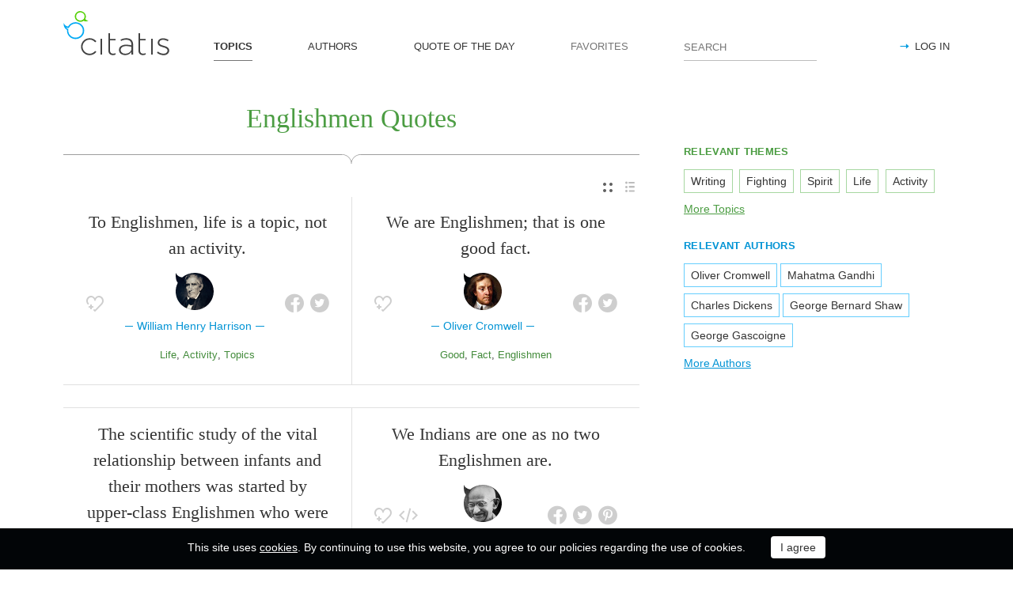

--- FILE ---
content_type: text/html; charset=utf-8
request_url: https://citatis.com/topic/5616/
body_size: 10212
content:
<!doctype html>
<!--[if IE]> <html class="ie" lang="en"> <![endif]-->
<!--[if (gt IE 10)|!(IE)]><!--> <html lang="en" prefix="og: http://ogp.me/ns#"> <!--<![endif]-->
<head>
	<link rel="subresource" href="//cdn.citatis.com/css/main.min.vd417aeb3.css" />
	<link rel="preconnect" href="https://cdnjs.cloudflare.com" />
	<link rel="preconnect" href="//cdn.citatis.com/img/">
	<link rel="preconnect" href="//pagead2.googlesyndication.com">
	<link rel="preconnect" href="//www.google-analytics.com">
	<link rel="preconnect" href="//googleads.g.doubleclick.net">
	<link rel="preconnect" href="//securepubads.g.doubleclick.net">
	<link rel="preconnect" href="//tpc.googlesyndication.com">

	<meta http-equiv="X-UA-Compatible" content="IE=edge,chrome=1" />
	<meta charset="utf-8" />
	<meta name="viewport" content="width=device-width, initial-scale=1.0, minimum-scale=0.5, user-scalable=yes" />
	<meta name="description" content="All quotes by topic Englishmen - the best quotes and sayings selected by our users. Find the perfect quotation, share the best one or create your own!" />
	<meta name="keywords" content="Englishmen quotes, Englishmen sayings, quotes, short Englishmen quotes, best Englishmen quotes, famous Englishmen quotes, citatis" />
	<meta property="og:title" content="Englishmen Quotes and Sayings" />
	<meta property="og:type" content="website" />
	<meta property="og:url" content="https://citatis.com/topic/5616/" />
	<meta property="fb:app_id" content="428075874317092" />
	
	
	<meta property="og:site_name" content="Citatis.com" />
	<meta property="og:description" content="All quotes by topic Englishmen - the best quotes and sayings selected by our users. Find the perfect quotation, share the best one or create your own!" />

	<meta name="twitter:site" content="@citatiscom">
	<meta name="twitter:creator" content="@citatiscom">
	<meta name="twitter:title" content="Englishmen Quotes and Sayings">
	<meta name="twitter:description" content="All quotes by topic Englishmen - the best quotes and sayings selected by our users. Find the perfect quotation, share the best one or create your own!">

	<link rel="apple-touch-icon" sizes="180x180" href="//cdn.citatis.com/img/apple-touch-icon.png" />
	<link rel="icon" type="image/png" sizes="32x32" href="//cdn.citatis.com/img/favicon-32x32.png" />
	<link rel="icon" type="image/png" sizes="16x16" href="//cdn.citatis.com/img/favicon-16x16.png" />
	<link rel="manifest" href="//cdn.citatis.com/img/manifest.json" />
	<link rel="mask-icon" href="//cdn.citatis.com/img/safari-pinned-tab.svg" color="#5bbad5" />
	<meta name="theme-color" content="#ffffff" />

	<link rel="stylesheet" media="screen" href="//cdn.citatis.com/css/main.min.vd417aeb3.css" />
  <!--[if lt IE 9]><script src="https://cdnjs.cloudflare.com/ajax/libs/html5shiv/3.7.3/html5shiv.js"></script><![endif]-->
	<!--[if lt IE 10]><link rel="stylesheet" media="screen" href="//cdn.citatis.com/css/ie.min.v84bec87c.css" /><![endif]-->

	<title>Englishmen Quotes and Sayings | Сitatis</title>
	
	
	<!-- Global site tag (gtag.js) - Google Analytics -->
	<script async src="https://www.googletagmanager.com/gtag/js?id=UA-52815707-9"></script>
	
	<script>
	window.dataLayer = window.dataLayer || [];
	function gtag(){dataLayer.push(arguments);}
	gtag('js', new Date());
	gtag('config', 'UA-52815707-9');
	</script>
	<script async='async' src='https://www.googletagservices.com/tag/js/gpt.js'></script>
	<script>
	  var googletag = googletag || {};
	  googletag.cmd = googletag.cmd || [];

	  googletag.cmd.push(function() {
		 	if (screen.width > 1000) {
	    	googletag.defineSlot('/150025860/citatis-top', [[728, 90]], 'div-gpt-ad-1539479904694-0').addService(googletag.pubads());
				googletag.defineSlot('/150025860/citatis-footer', [[728, 90]], 'div-gpt-ad-1539483707189-0').addService(googletag.pubads());
			} else {
				googletag.defineSlot('/150025860/citatis-top', [[336, 280]], 'div-gpt-ad-1539479904694-0').addService(googletag.pubads());
				googletag.defineSlot('/150025860/citatis-footer', [[336, 280]], 'div-gpt-ad-1539483707189-0').addService(googletag.pubads());
			}
			googletag.defineSlot('/150025860/adsense-citatis-right', [[336, 280]], 'div-gpt-ad-1539482008349-0').addService(googletag.pubads());
			googletag.pubads().enableSingleRequest();
			
			googletag.enableServices();
			
		});
	</script>
	
	<script async src="//pagead2.googlesyndication.com/pagead/js/adsbygoogle.js"></script>
	<script>
	(adsbygoogle = window.adsbygoogle || []).push({
	google_ad_client: "ca-pub-2640316034442145",
	enable_page_level_ads: true
	});
	</script>
</head>

<body itemscope itemtype="http://schema.org/WebPage">
	<header>

	<button class="nav__menu-toggle collapsed" data-toggle="collapse" data-target="#navbar" aria-expanded="false" aria-label="Open site Navigation"></button>
	<button id="search_open" class="nav__search-open" aria-label="Site Search"></button>

	<a href="/" class="i-logo"><img src="//cdn.citatis.com/img/citatis_logo.svg" title="Popular Quotes" alt="Popular Quotes"></a>
	<nav class="panel">

		<ul class="nav collapse" id="navbar" aria-expanded="false">
		
			<li class="nav__item active">
				<a href="/topics/"  role="button">TOPICS</a>
			</li>
		
			<li class="nav__item ">
				<a href="/authors/"  role="button">AUTHORS</a>
			</li>
		
			<li class="nav__item ">
				<a href="/day/"  role="button">QUOTE OF THE DAY</a>
			</li>
		
			<li class="nav__item noactive">
				<a href="#popup_auth" data-toggle="modal" role="button">FAVORITES</a>
			</li>
		

			
				<li class="nav__item--login">
					<a href="#popup_auth" data-toggle="modal" role="button">LOG IN</a>
				</li>
			
		</ul>
		<form class="nav__search" id="nav__search" action="/search/" method="GET">
				<input type="search" id="search" value="" name="q" required="" placeholder="SEARCH" aria-label="Enter search query"/>
				<button id="b_search" type="submit" class="i-search" title="search"></button>
				<i id="close" class="i-close" aria-label="Close Search form"></i>
		</form>

	</nav>

</header>


<div class="wrapper" id="body_wrapper">
<main>
  <h1 class="theme__headline hr__decorate">
Englishmen Quotes

  </h1>
  <div class="switch">
    <ul class="switch-view" role="menu">
	<li id="switch_cards" role="menuitem"  class="active"><i class="i-cards" title="view_as_cards"></i></li>
	<li id="switch_list" role="menuitem"><i class="i-list" title="view_as_list"></i></li>
</ul>

  </div>
  <ul class="quotes--cards">
	<li class="quotes-item" itemscope="" itemtype="http://schema.org/Quotation">

	
	<blockquote itemprop="text">
	
		<a href="/a25968/063589/">To Englishmen, life is a topic, not an activity.</a>
	
	</blockquote>
	
		<cite itemprop="spokenByCharacter" itemscope="" itemtype="http://schema.org/Person">
			<a href="/a25968/">
				
					<figure class="character-image">
						<img itemprop="image" src="//cdn.citatis.com/img/a/10/25968.v2.jpg" alt="William Henry Harrison">
					</figure>
				
				<span class="cite-src" itemprop="name">William Henry Harrison</span>
			</a>
		</cite>
	
	<ul class="quotes-item__options">
  <li>
    <button class="i-favorite popup-toggle" onclick="event.stopImmediatePropagation(); $('#popup_auth').modal('show');" title="Add to Favorites" qid="063589"></button>
  </li>
  
</ul>
<ul class="quotes-item__share" data-id="063589" itemtype="quote">
  <li>
    <button class="i-fb" data-url="https://www.facebook.com/share.php?u=https://citatis.com/a25968/063589/" title="Share to Facebook"></button>
  </li>
  <li>
    <button class="i-tw" data-url="https://twitter.com/share?text=To%20Englishmen%2C%20life%20is%20a%20topic%2C%20not%20an%20activity.&url=https%3A%2F%2Fcitatis.com%2Fa25968%2F063589%2F" title="Share to Twitter"></button>
  </li>
  
</ul>


  <ul class="quotes-item__tags">
    
      <li><a href="/topic/145/">Life</a></li>
    
      <li><a href="/topic/2101/">Activity</a></li>
    
      <li><a href="/topic/20203/">Topics</a></li>
    
  </ul>

<!--/quotes-item-->

	</li>


	<li class="quotes-item" itemscope="" itemtype="http://schema.org/Quotation">

	
	<blockquote itemprop="text">
	
		<a href="/a2028/14a2d/">We are Englishmen; that is one good fact.</a>
	
	</blockquote>
	
		<cite itemprop="spokenByCharacter" itemscope="" itemtype="http://schema.org/Person">
			<a href="/a2028/">
				
					<figure class="character-image">
						<img itemprop="image" src="//cdn.citatis.com/img/a/c/2028.v4.jpg" alt="Oliver Cromwell">
					</figure>
				
				<span class="cite-src" itemprop="name">Oliver Cromwell</span>
			</a>
		</cite>
	
	<ul class="quotes-item__options">
  <li>
    <button class="i-favorite popup-toggle" onclick="event.stopImmediatePropagation(); $('#popup_auth').modal('show');" title="Add to Favorites" qid="14a2d"></button>
  </li>
  
</ul>
<ul class="quotes-item__share" data-id="14a2d" itemtype="quote">
  <li>
    <button class="i-fb" data-url="https://www.facebook.com/share.php?u=https://citatis.com/a2028/14a2d/" title="Share to Facebook"></button>
  </li>
  <li>
    <button class="i-tw" data-url="https://twitter.com/share?text=We%20are%20Englishmen%3B%20that%20is%20one%20good%20fact.&url=https%3A%2F%2Fcitatis.com%2Fa2028%2F14a2d%2F" title="Share to Twitter"></button>
  </li>
  
</ul>


  <ul class="quotes-item__tags">
    
      <li><a href="/topic/57/">Good</a></li>
    
      <li><a href="/topic/1231/">Fact</a></li>
    
      <li><a href="/topic/5616/">Englishmen</a></li>
    
  </ul>

<!--/quotes-item-->

	</li>

</ul><div class="banner--main">
		<!-- /150025860/citatis-top -->
		<div id='div-gpt-ad-1539479904694-1'>
		<script>
		googletag.cmd.push(function() {
			var slot;
			var slotName = 'div-gpt-ad-1539479904694-1';
			if (screen.width > 1000) {
				slot = googletag.defineSlot('/150025860/citatis-top', [[728, 90]], slotName).addService(googletag.pubads());
			} else {
				document.getElementById(slotName).classList.add("banner--mobile");
				slot = googletag.defineSlot('/150025860/citatis-top', [[336, 280]], slotName).addService(googletag.pubads());
			}
			googletag.display(slotName);
			googletag.pubads().refresh([slot]);
		});
		</script>
		</div>
</div>
	<ul class="quotes--cards">

	<li class="quotes-item" itemscope="" itemtype="http://schema.org/Quotation">

	
	<blockquote itemprop="text">
	
		<a href="/a31807/0774ee/">The scientific study of the vital relationship between infants and their mothers was started by upper-class Englishmen who were torn from their families as young boys to be sent off to boarding schools, where they were raised in regimented same-sex settings.</a>
	
	</blockquote>
	
		<cite itemprop="spokenByCharacter" itemscope="" itemtype="http://schema.org/Person">
			<a href="/a31807/">
				
					<figure class="character-image">
						<img itemprop="image" src="//cdn.citatis.com/img/a/1f/31807.v6.jpg" alt="Bessel van der Kolk">
					</figure>
				
				<span class="cite-src" itemprop="name">Bessel van der Kolk</span>
			</a>
		</cite>
	
	<ul class="quotes-item__options">
  <li>
    <button class="i-favorite popup-toggle" onclick="event.stopImmediatePropagation(); $('#popup_auth').modal('show');" title="Add to Favorites" qid="0774ee"></button>
  </li>
  
</ul>
<ul class="quotes-item__share" data-id="0774ee" itemtype="quote">
  <li>
    <button class="i-fb" data-url="https://www.facebook.com/share.php?u=https://citatis.com/a31807/0774ee/" title="Share to Facebook"></button>
  </li>
  <li>
    <button class="i-tw" data-url="https://twitter.com/share?text=The%20scientific%20study%20of%20the%20vital%20relationship%20between%20infants%20and%20their%20mothers%20was%20started%20by%20upper-class%20Englishmen%20who%20were%20torn%20from%20their%20families%20as%20young%20boys%20to%20be%20sent%20off%20to%20boarding%20schools%2C%20where%20they%20were%20raised%20in%20regimented%20same-sex%20settings.&url=https%3A%2F%2Fcitatis.com%2Fa31807%2F0774ee%2F" title="Share to Twitter"></button>
  </li>
  
</ul>


  <ul class="quotes-item__tags">
    
      <li><a href="/topic/447/">Relationship</a></li>
    
      <li><a href="/topic/4174/">Families</a></li>
    
      <li><a href="/topic/7659/">Schools</a></li>
    
  </ul>

<!--/quotes-item-->

	</li>


	<li class="quotes-item" itemscope="" itemtype="http://schema.org/Quotation">

	
	<blockquote itemprop="text">
	
		<a href="/a23825/321649/">I do no think human beings ever came through such a month as we have…We are weak, writing is difficult, but for my own sake I do not regret this journey, which has shown that Englishmen can endure hardships, help one another, and meet death with as great a fortitude as ever in the past.</a>
	
	</blockquote>
	
		<cite itemprop="spokenByCharacter" itemscope="" itemtype="http://schema.org/Person">
			<a href="/a23825/">
				
					<figure class="character-image">
						<img itemprop="image" src="//cdn.citatis.com/img/a/11/23825.v3.jpg" alt="Robert Falcon Scott">
					</figure>
				
				<span class="cite-src" itemprop="name">Robert Falcon Scott</span>
			</a>
		</cite>
	
	<ul class="quotes-item__options">
  <li>
    <button class="i-favorite popup-toggle" onclick="event.stopImmediatePropagation(); $('#popup_auth').modal('show');" title="Add to Favorites" qid="321649"></button>
  </li>
  
</ul>
<ul class="quotes-item__share" data-id="321649" itemtype="quote">
  <li>
    <button class="i-fb" data-url="https://www.facebook.com/share.php?u=https://citatis.com/a23825/321649/" title="Share to Facebook"></button>
  </li>
  <li>
    <button class="i-tw" data-url="https://twitter.com/share?text=I%20do%20no%20think%20human%20beings%20ever%20came%20through%20such%20a%20month%20as%20we%20have%E2%80%A6We%20are%20weak%2C%20writing%20is%20difficult%2C%20but%20for%20my%20own%20sake%20I%20do%20not%20regret%20this%20journey%2C%20which%20has%20shown%20that%20Englishmen%20can%20endure%20hardships%2C%20help%20one%20another%2C%20and%20meet%20death%20with%20as%20great%20a%20fortitude%20as%20ever%20in%20the%20past.&url=https%3A%2F%2Fcitatis.com%2Fa23825%2F321649%2F" title="Share to Twitter"></button>
  </li>
  
</ul>


  <ul class="quotes-item__tags">
    
      <li><a href="/topic/178/">Great</a></li>
    
      <li><a href="/topic/270/">Writing</a></li>
    
      <li><a href="/topic/483/">Help</a></li>
    
  </ul>

<!--/quotes-item-->

	</li>


	<li class="quotes-item" itemscope="" itemtype="http://schema.org/Quotation">

	
	<blockquote itemprop="text">
	
		<a href="/a2762/264c64/">We Indians are one as no two Englishmen are.</a>
	
	</blockquote>
	
		<cite itemprop="spokenByCharacter" itemscope="" itemtype="http://schema.org/Person">
			<a href="/a2762/">
				
					<figure class="character-image">
						<img itemprop="image" src="//cdn.citatis.com/img/a/a/2762.v6.jpg" alt="Mahatma Gandhi">
					</figure>
				
				<span class="cite-src" itemprop="name">Mahatma Gandhi</span>
			</a>
		</cite>
	
	<ul class="quotes-item__options">
  <li>
    <button class="i-favorite popup-toggle" onclick="event.stopImmediatePropagation(); $('#popup_auth').modal('show');" title="Add to Favorites" qid="264c64"></button>
  </li>
  
  <li>
    <button class="i-code share_quote_code" data-toggle="modal" data-target="#popup_embed" qurl="/a2762/264c64/" qimage="//cdn.citatis.com/img/q/3034/2147896420.v1.jpg" title="Get code for embedding">
    </button>
  </li>
  
</ul>
<ul class="quotes-item__share" data-id="264c64" itemtype="quote">
  <li>
    <button class="i-fb" data-url="https://www.facebook.com/share.php?u=https://citatis.com/a2762/264c64/" title="Share to Facebook"></button>
  </li>
  <li>
    <button class="i-tw" data-url="https://twitter.com/share?text=We%20Indians%20are%20one%20as%20no%20two%20Englishmen%20are.&url=https%3A%2F%2Fcitatis.com%2Fa2762%2F264c64%2F" title="Share to Twitter"></button>
  </li>
  
    <li>
      <button class="i-pntrst" data-url="https://pinterest.com/pin/create/link/?media=//cdn.citatis.com/img/q/3034/2147896420.v1.jpg&description=We%20Indians%20are%20one%20as%20no%20two%20Englishmen%20are." title="Share to Pinterest"></button>
    </li>
  
</ul>


  <ul class="quotes-item__tags">
    
      <li><a href="/topic/4275/">Indians</a></li>
    
      <li><a href="/topic/5616/">Englishmen</a></li>
    
  </ul>

<!--/quotes-item-->

	</li>


	<li class="quotes-item" itemscope="" itemtype="http://schema.org/Quotation">

	
	<blockquote itemprop="text">
	
		<a href="/a26936/364352/">You are Englishmen; mind your privileges, give not away your right.</a>
	
	</blockquote>
	
		<cite itemprop="spokenByCharacter" itemscope="" itemtype="http://schema.org/Person">
			<a href="/a26936/">
				
					<figure class="character-image">
						<img itemprop="image" src="//cdn.citatis.com/img/a/18/26936.v2.jpg" alt="William Penn">
					</figure>
				
				<span class="cite-src" itemprop="name">William Penn</span>
			</a>
		</cite>
	
	<ul class="quotes-item__options">
  <li>
    <button class="i-favorite popup-toggle" onclick="event.stopImmediatePropagation(); $('#popup_auth').modal('show');" title="Add to Favorites" qid="364352"></button>
  </li>
  
</ul>
<ul class="quotes-item__share" data-id="364352" itemtype="quote">
  <li>
    <button class="i-fb" data-url="https://www.facebook.com/share.php?u=https://citatis.com/a26936/364352/" title="Share to Facebook"></button>
  </li>
  <li>
    <button class="i-tw" data-url="https://twitter.com/share?text=You%20are%20Englishmen%3B%20mind%20your%20privileges%2C%20give%20not%20away%20your%20right.&url=https%3A%2F%2Fcitatis.com%2Fa26936%2F364352%2F" title="Share to Twitter"></button>
  </li>
  
</ul>


  <ul class="quotes-item__tags">
    
      <li><a href="/topic/128/">Mind</a></li>
    
      <li><a href="/topic/765/">Giving</a></li>
    
      <li><a href="/topic/1394/">Privilege</a></li>
    
  </ul>

<!--/quotes-item-->

	</li>


	<li class="quotes-item" itemscope="" itemtype="http://schema.org/Quotation">

	
	<blockquote itemprop="text">
	
		<a href="/a2762/165122/">It is derogatory to the dignity of mankind, it is derogatory to the dignity of India, to entertain for one single moment hatred towards Englishmen.</a>
	
	</blockquote>
	
		<cite itemprop="spokenByCharacter" itemscope="" itemtype="http://schema.org/Person">
			<a href="/a2762/">
				
					<figure class="character-image">
						<img itemprop="image" src="//cdn.citatis.com/img/a/a/2762.v6.jpg" alt="Mahatma Gandhi">
					</figure>
				
				<span class="cite-src" itemprop="name">Mahatma Gandhi</span>
			</a>
		</cite>
	
	<ul class="quotes-item__options">
  <li>
    <button class="i-favorite popup-toggle" onclick="event.stopImmediatePropagation(); $('#popup_auth').modal('show');" title="Add to Favorites" qid="165122"></button>
  </li>
  
  <li>
    <button class="i-code share_quote_code" data-toggle="modal" data-target="#popup_embed" qurl="/a2762/165122/" qimage="//cdn.citatis.com/img/q/3032/1074155810.v1.jpg" title="Get code for embedding">
    </button>
  </li>
  
</ul>
<ul class="quotes-item__share" data-id="165122" itemtype="quote">
  <li>
    <button class="i-fb" data-url="https://www.facebook.com/share.php?u=https://citatis.com/a2762/165122/" title="Share to Facebook"></button>
  </li>
  <li>
    <button class="i-tw" data-url="https://twitter.com/share?text=It%20is%20derogatory%20to%20the%20dignity%20of%20mankind%2C%20it%20is%20derogatory%20to%20the%20dignity%20of%20India%2C%20to%20entertain%20for%20one%20single%20moment%20hatred%20towards%20Englishmen.&url=https%3A%2F%2Fcitatis.com%2Fa2762%2F165122%2F" title="Share to Twitter"></button>
  </li>
  
    <li>
      <button class="i-pntrst" data-url="https://pinterest.com/pin/create/link/?media=//cdn.citatis.com/img/q/3032/1074155810.v1.jpg&description=It%20is%20derogatory%20to%20the%20dignity%20of%20mankind%2C%20it%20is%20derogatory%20to%20the%20dignity%20of%20India%2C%20to%20entertain%20for%20one%20single%20moment%20hatred%20towards%20Englishmen." title="Share to Pinterest"></button>
    </li>
  
</ul>


  <ul class="quotes-item__tags">
    
      <li><a href="/topic/1210/">India</a></li>
    
      <li><a href="/topic/5616/">Englishmen</a></li>
    
      <li><a href="/topic/18231/">Derogatory</a></li>
    
  </ul>

<!--/quotes-item-->

	</li>


	<li class="quotes-item" itemscope="" itemtype="http://schema.org/Quotation">

	
	<blockquote itemprop="text">
	
		<a href="/a23825/2216bd/">We are showing that Englishmen can still die with a bold spirit, fighting it out to the end.</a>
	
	</blockquote>
	
		<cite itemprop="spokenByCharacter" itemscope="" itemtype="http://schema.org/Person">
			<a href="/a23825/">
				
					<figure class="character-image">
						<img itemprop="image" src="//cdn.citatis.com/img/a/11/23825.v3.jpg" alt="Robert Falcon Scott">
					</figure>
				
				<span class="cite-src" itemprop="name">Robert Falcon Scott</span>
			</a>
		</cite>
	
	<ul class="quotes-item__options">
  <li>
    <button class="i-favorite popup-toggle" onclick="event.stopImmediatePropagation(); $('#popup_auth').modal('show');" title="Add to Favorites" qid="2216bd"></button>
  </li>
  
</ul>
<ul class="quotes-item__share" data-id="2216bd" itemtype="quote">
  <li>
    <button class="i-fb" data-url="https://www.facebook.com/share.php?u=https://citatis.com/a23825/2216bd/" title="Share to Facebook"></button>
  </li>
  <li>
    <button class="i-tw" data-url="https://twitter.com/share?text=We%20are%20showing%20that%20Englishmen%20can%20still%20die%20with%20a%20bold%20spirit%2C%20fighting%20it%20out%20to%20the%20end.&url=https%3A%2F%2Fcitatis.com%2Fa23825%2F2216bd%2F" title="Share to Twitter"></button>
  </li>
  
</ul>


  <ul class="quotes-item__tags">
    
      <li><a href="/topic/48/">Die</a></li>
    
      <li><a href="/topic/331/">Fighting</a></li>
    
      <li><a href="/topic/1015/">Spirit</a></li>
    
  </ul>

<!--/quotes-item-->

	</li>


	</ul>
<div class="banner--main">
		<!-- /150025860/citatis-top -->
		<div id='div-gpt-ad-1539479904694-2'>
		<script>
		googletag.cmd.push(function() {
			var slot;
			var slotName = 'div-gpt-ad-1539479904694-2';
			if (screen.width > 1000) {
				slot = googletag.defineSlot('/150025860/citatis-top', [[728, 90]], slotName).addService(googletag.pubads());
			} else {
				document.getElementById(slotName).classList.add("banner--mobile");
				slot = googletag.defineSlot('/150025860/citatis-top', [[336, 280]], slotName).addService(googletag.pubads());
			}
			googletag.display(slotName);
			googletag.pubads().refresh([slot]);
		});
		</script>
		</div>
</div>
		<ul class="quotes--cards">

	<li class="quotes-item" itemscope="" itemtype="http://schema.org/Quotation">

	
	<blockquote itemprop="text">
	
		<a href="/a20713/36d0d1/">The fact that an Englishman has an Argentinian as an idol is very rare. I keep watching my title-winning goal against QPR and every time I get more emotional. My plan is to stay here because I&#39;m convinced Manchester City will be at the same level as Real Madrid and Barcelona.</a>
	
	</blockquote>
	
		<cite itemprop="spokenByCharacter" itemscope="" itemtype="http://schema.org/Person">
			<a href="/a20713/">
				
					<figure class="character-image">
						<img itemprop="image" src="//cdn.citatis.com/img/a/9/20713.v11.jpg" alt="Sergio Aguero">
					</figure>
				
				<span class="cite-src" itemprop="name">Sergio Aguero</span>
			</a>
		</cite>
	
	<ul class="quotes-item__options">
  <li>
    <button class="i-favorite popup-toggle" onclick="event.stopImmediatePropagation(); $('#popup_auth').modal('show');" title="Add to Favorites" qid="36d0d1"></button>
  </li>
  
</ul>
<ul class="quotes-item__share" data-id="36d0d1" itemtype="quote">
  <li>
    <button class="i-fb" data-url="https://www.facebook.com/share.php?u=https://citatis.com/a20713/36d0d1/" title="Share to Facebook"></button>
  </li>
  <li>
    <button class="i-tw" data-url="https://twitter.com/share?text=The%20fact%20that%20an%20Englishman%20has%20an%20Argentinian%20as%20an%20idol%20is%20very%20rare.%20I%20keep%20watching%20my%20title-winning%20goal%20against%20QPR%20and%20every%20time%20I%20get%20more%20emotional.%20My%20plan%20is%20to%20stay%20here%20because%20I%27m%20convinced%20Manchester%20City%20will%20be%20at%20the%20same%20level%20as%20Real%20Madrid%20and%20Barcelona.&url=https%3A%2F%2Fcitatis.com%2Fa20713%2F36d0d1%2F" title="Share to Twitter"></button>
  </li>
  
</ul>


  <ul class="quotes-item__tags">
    
      <li><a href="/topic/1199/">Winning</a></li>
    
      <li><a href="/topic/965/">Emotional</a></li>
    
      <li><a href="/topic/388/">Goal</a></li>
    
  </ul>

<!--/quotes-item-->

	</li>


	<li class="quotes-item" itemscope="" itemtype="http://schema.org/Quotation">

	
	<blockquote itemprop="text">
	
		<a href="/a25406/1664ec/">The third absolute right, inherent in every Englishman, is that of . . . the sacred and inviolable rights of private property.</a>
	
	</blockquote>
	
		<cite itemprop="spokenByCharacter" itemscope="" itemtype="http://schema.org/Person">
			<a href="/a25406/">
				
					<figure class="character-image">
						<img itemprop="image" src="//cdn.citatis.com/img/a/1e/25406.v2.jpg" alt="William Blackstone">
					</figure>
				
				<span class="cite-src" itemprop="name">William Blackstone</span>
			</a>
		</cite>
	
	<ul class="quotes-item__options">
  <li>
    <button class="i-favorite popup-toggle" onclick="event.stopImmediatePropagation(); $('#popup_auth').modal('show');" title="Add to Favorites" qid="1664ec"></button>
  </li>
  
</ul>
<ul class="quotes-item__share" data-id="1664ec" itemtype="quote">
  <li>
    <button class="i-fb" data-url="https://www.facebook.com/share.php?u=https://citatis.com/a25406/1664ec/" title="Share to Facebook"></button>
  </li>
  <li>
    <button class="i-tw" data-url="https://twitter.com/share?text=The%20third%20absolute%20right%2C%20inherent%20in%20every%20Englishman%2C%20is%20that%20of%20.%20.%20.%20the%20sacred%20and%20inviolable%20rights%20of%20private%20property.&url=https%3A%2F%2Fcitatis.com%2Fa25406%2F1664ec%2F" title="Share to Twitter"></button>
  </li>
  
</ul>


  <ul class="quotes-item__tags">
    
      <li><a href="/topic/809/">Rights</a></li>
    
      <li><a href="/topic/1758/">Property</a></li>
    
      <li><a href="/topic/19795/">Inherent</a></li>
    
  </ul>

<!--/quotes-item-->

	</li>


	<li class="quotes-item" itemscope="" itemtype="http://schema.org/Quotation">

	
	<blockquote itemprop="text">
	
		<a href="/a35431/07cdef/">Our fathers were Englishmen which came over this great ocean, and were ready to perish in this wilderness.</a>
	
	</blockquote>
	
		<cite itemprop="spokenByCharacter" itemscope="" itemtype="http://schema.org/Person">
			<a href="/a35431/">
				
					<figure class="character-image">
						<img itemprop="image" src="//cdn.citatis.com/img/a/7/35431.v4.jpg" alt="William Bradford">
					</figure>
				
				<span class="cite-src" itemprop="name">William Bradford</span>
			</a>
		</cite>
	
	<ul class="quotes-item__options">
  <li>
    <button class="i-favorite popup-toggle" onclick="event.stopImmediatePropagation(); $('#popup_auth').modal('show');" title="Add to Favorites" qid="07cdef"></button>
  </li>
  
</ul>
<ul class="quotes-item__share" data-id="07cdef" itemtype="quote">
  <li>
    <button class="i-fb" data-url="https://www.facebook.com/share.php?u=https://citatis.com/a35431/07cdef/" title="Share to Facebook"></button>
  </li>
  <li>
    <button class="i-tw" data-url="https://twitter.com/share?text=Our%20fathers%20were%20Englishmen%20which%20came%20over%20this%20great%20ocean%2C%20and%20were%20ready%20to%20perish%20in%20this%20wilderness.&url=https%3A%2F%2Fcitatis.com%2Fa35431%2F07cdef%2F" title="Share to Twitter"></button>
  </li>
  
</ul>


  <ul class="quotes-item__tags">
    
      <li><a href="/topic/19/">Father</a></li>
    
      <li><a href="/topic/2063/">Ocean</a></li>
    
      <li><a href="/topic/1526/">Ready</a></li>
    
  </ul>

<!--/quotes-item-->

	</li>


	<li class="quotes-item" itemscope="" itemtype="http://schema.org/Quotation">

	
	<blockquote itemprop="text">
	
		<a href="/a2762/364de9/">For my own part, I do not want the freedom of India if it means extinction of English or the disappearance of Englishmen.</a>
	
	</blockquote>
	
		<cite itemprop="spokenByCharacter" itemscope="" itemtype="http://schema.org/Person">
			<a href="/a2762/">
				
					<figure class="character-image">
						<img itemprop="image" src="//cdn.citatis.com/img/a/a/2762.v6.jpg" alt="Mahatma Gandhi">
					</figure>
				
				<span class="cite-src" itemprop="name">Mahatma Gandhi</span>
			</a>
		</cite>
	
	<ul class="quotes-item__options">
  <li>
    <button class="i-favorite popup-toggle" onclick="event.stopImmediatePropagation(); $('#popup_auth').modal('show');" title="Add to Favorites" qid="364de9"></button>
  </li>
  
  <li>
    <button class="i-code share_quote_code" data-toggle="modal" data-target="#popup_embed" qurl="/a2762/364de9/" qimage="//cdn.citatis.com/img/q/3039/3221638633.v1.jpg" title="Get code for embedding">
    </button>
  </li>
  
</ul>
<ul class="quotes-item__share" data-id="364de9" itemtype="quote">
  <li>
    <button class="i-fb" data-url="https://www.facebook.com/share.php?u=https://citatis.com/a2762/364de9/" title="Share to Facebook"></button>
  </li>
  <li>
    <button class="i-tw" data-url="https://twitter.com/share?text=For%20my%20own%20part%2C%20I%20do%20not%20want%20the%20freedom%20of%20India%20if%20it%20means%20extinction%20of%20English%20or%20the%20disappearance%20of%20Englishmen.&url=https%3A%2F%2Fcitatis.com%2Fa2762%2F364de9%2F" title="Share to Twitter"></button>
  </li>
  
    <li>
      <button class="i-pntrst" data-url="https://pinterest.com/pin/create/link/?media=//cdn.citatis.com/img/q/3039/3221638633.v1.jpg&description=For%20my%20own%20part%2C%20I%20do%20not%20want%20the%20freedom%20of%20India%20if%20it%20means%20extinction%20of%20English%20or%20the%20disappearance%20of%20Englishmen." title="Share to Pinterest"></button>
    </li>
  
</ul>


  <ul class="quotes-item__tags">
    
      <li><a href="/topic/779/">Freedom</a></li>
    
      <li><a href="/topic/5616/">Englishmen</a></li>
    
      <li><a href="/topic/27968/">Disappearance</a></li>
    
  </ul>

<!--/quotes-item-->

	</li>


	<li class="quotes-item" itemscope="" itemtype="http://schema.org/Quotation">

	
	<blockquote itemprop="text">
	
		<a href="/a33018/27bee1/">If I were an American, as I am an Englishman, while a foreign troop was landed in my country, I never would lay down my arms never never never!</a>
	
	</blockquote>
	
		<cite itemprop="spokenByCharacter" itemscope="" itemtype="http://schema.org/Person">
			<a href="/a33018/">
				
					<figure class="character-image">
						<img itemprop="image" src="//cdn.citatis.com/img/a/1a/33018.v4.jpg" alt="William Pitt">
					</figure>
				
				<span class="cite-src" itemprop="name">William Pitt</span>
			</a>
		</cite>
	
	<ul class="quotes-item__options">
  <li>
    <button class="i-favorite popup-toggle" onclick="event.stopImmediatePropagation(); $('#popup_auth').modal('show');" title="Add to Favorites" qid="27bee1"></button>
  </li>
  
</ul>
<ul class="quotes-item__share" data-id="27bee1" itemtype="quote">
  <li>
    <button class="i-fb" data-url="https://www.facebook.com/share.php?u=https://citatis.com/a33018/27bee1/" title="Share to Facebook"></button>
  </li>
  <li>
    <button class="i-tw" data-url="https://twitter.com/share?text=If%20I%20were%20an%20American%2C%20as%20I%20am%20an%20Englishman%2C%20while%20a%20foreign%20troop%20was%20landed%20in%20my%20country%2C%20I%20never%20would%20lay%20down%20my%20arms%20never%20never%20never%21&url=https%3A%2F%2Fcitatis.com%2Fa33018%2F27bee1%2F" title="Share to Twitter"></button>
  </li>
  
</ul>


  <ul class="quotes-item__tags">
    
      <li><a href="/topic/470/">Country</a></li>
    
      <li><a href="/topic/154/">Military</a></li>
    
      <li><a href="/topic/812/">Revolution</a></li>
    
  </ul>

<!--/quotes-item-->

	</li>


	<li class="quotes-item" itemscope="" itemtype="http://schema.org/Quotation">

	
	<blockquote itemprop="text">
	
		<a href="/a18035/269508/">The Englishmen is at his best on the links and at his worst in the Cabinet.</a>
	
	</blockquote>
	
		<cite itemprop="spokenByCharacter" itemscope="" itemtype="http://schema.org/Person">
			<a href="/a18035/">
				
					<figure class="character-image">
						<img itemprop="image" src="//cdn.citatis.com/img/a/13/18035.v6.jpg" alt="George Bernard Shaw">
					</figure>
				
				<span class="cite-src" itemprop="name">George Bernard Shaw</span>
			</a>
		</cite>
	
	<ul class="quotes-item__options">
  <li>
    <button class="i-favorite popup-toggle" onclick="event.stopImmediatePropagation(); $('#popup_auth').modal('show');" title="Add to Favorites" qid="269508"></button>
  </li>
  
  <li>
    <button class="i-code share_quote_code" data-toggle="modal" data-target="#popup_embed" qurl="/a18035/269508/" qimage="//cdn.citatis.com/img/q/3038/2147915016.v1.jpg" title="Get code for embedding">
    </button>
  </li>
  
</ul>
<ul class="quotes-item__share" data-id="269508" itemtype="quote">
  <li>
    <button class="i-fb" data-url="https://www.facebook.com/share.php?u=https://citatis.com/a18035/269508/" title="Share to Facebook"></button>
  </li>
  <li>
    <button class="i-tw" data-url="https://twitter.com/share?text=The%20Englishmen%20is%20at%20his%20best%20on%20the%20links%20and%20at%20his%20worst%20in%20the%20Cabinet.&url=https%3A%2F%2Fcitatis.com%2Fa18035%2F269508%2F" title="Share to Twitter"></button>
  </li>
  
    <li>
      <button class="i-pntrst" data-url="https://pinterest.com/pin/create/link/?media=//cdn.citatis.com/img/q/3038/2147915016.v1.jpg&description=The%20Englishmen%20is%20at%20his%20best%20on%20the%20links%20and%20at%20his%20worst%20in%20the%20Cabinet." title="Share to Pinterest"></button>
    </li>
  
</ul>


  <ul class="quotes-item__tags">
    
      <li><a href="/topic/12989/">Links</a></li>
    
      <li><a href="/topic/5616/">Englishmen</a></li>
    
      <li><a href="/topic/18263/">Cabinet</a></li>
    
  </ul>

<!--/quotes-item-->

	</li>


	</ul>
<div class="banner--main">
		<!-- /150025860/citatis-top -->
		<div id='div-gpt-ad-1539479904694-3'>
		<script>
		googletag.cmd.push(function() {
			var slot;
			var slotName = 'div-gpt-ad-1539479904694-3';
			if (screen.width > 1000) {
				slot = googletag.defineSlot('/150025860/citatis-top', [[728, 90]], slotName).addService(googletag.pubads());
			} else {
				document.getElementById(slotName).classList.add("banner--mobile");
				slot = googletag.defineSlot('/150025860/citatis-top', [[336, 280]], slotName).addService(googletag.pubads());
			}
			googletag.display(slotName);
			googletag.pubads().refresh([slot]);
		});
		</script>
		</div>
</div>
		<ul class="quotes--cards">

	<li class="quotes-item" itemscope="" itemtype="http://schema.org/Quotation">

	
	<blockquote itemprop="text">
	
		<a href="/a2762/064b19/">When a tiger changes his nature, Englishmen will change theirs.</a>
	
	</blockquote>
	
		<cite itemprop="spokenByCharacter" itemscope="" itemtype="http://schema.org/Person">
			<a href="/a2762/">
				
					<figure class="character-image">
						<img itemprop="image" src="//cdn.citatis.com/img/a/a/2762.v6.jpg" alt="Mahatma Gandhi">
					</figure>
				
				<span class="cite-src" itemprop="name">Mahatma Gandhi</span>
			</a>
		</cite>
	
	<ul class="quotes-item__options">
  <li>
    <button class="i-favorite popup-toggle" onclick="event.stopImmediatePropagation(); $('#popup_auth').modal('show');" title="Add to Favorites" qid="064b19"></button>
  </li>
  
  <li>
    <button class="i-code share_quote_code" data-toggle="modal" data-target="#popup_embed" qurl="/a2762/064b19/" qimage="//cdn.citatis.com/img/q/303139/412441.v1.jpg" title="Get code for embedding">
    </button>
  </li>
  
</ul>
<ul class="quotes-item__share" data-id="064b19" itemtype="quote">
  <li>
    <button class="i-fb" data-url="https://www.facebook.com/share.php?u=https://citatis.com/a2762/064b19/" title="Share to Facebook"></button>
  </li>
  <li>
    <button class="i-tw" data-url="https://twitter.com/share?text=When%20a%20tiger%20changes%20his%20nature%2C%20Englishmen%20will%20change%20theirs.&url=https%3A%2F%2Fcitatis.com%2Fa2762%2F064b19%2F" title="Share to Twitter"></button>
  </li>
  
    <li>
      <button class="i-pntrst" data-url="https://pinterest.com/pin/create/link/?media=//cdn.citatis.com/img/q/303139/412441.v1.jpg&description=When%20a%20tiger%20changes%20his%20nature%2C%20Englishmen%20will%20change%20theirs." title="Share to Pinterest"></button>
    </li>
  
</ul>


  <ul class="quotes-item__tags">
    
      <li><a href="/topic/323/">Change</a></li>
    
      <li><a href="/topic/2442/">Tiger</a></li>
    
      <li><a href="/topic/5616/">Englishmen</a></li>
    
  </ul>

<!--/quotes-item-->

	</li>


	<li class="quotes-item" itemscope="" itemtype="http://schema.org/Quotation">

	
	<blockquote itemprop="text">
	
		<a href="/a25408/365d48/">The foundation of empire is art and science. Remove them or degrade them, and the empire is no more. Empire follows art and not vice versa as Englishmen suppose.</a>
	
	</blockquote>
	
		<cite itemprop="spokenByCharacter" itemscope="" itemtype="http://schema.org/Person">
			<a href="/a25408/">
				
					<figure class="character-image">
						<img itemprop="image" src="//cdn.citatis.com/img/a/0/25408.v2.jpg" alt="William Blake">
					</figure>
				
				<span class="cite-src" itemprop="name">William Blake</span>
			</a>
		</cite>
	
	<ul class="quotes-item__options">
  <li>
    <button class="i-favorite popup-toggle" onclick="event.stopImmediatePropagation(); $('#popup_auth').modal('show');" title="Add to Favorites" qid="365d48"></button>
  </li>
  
</ul>
<ul class="quotes-item__share" data-id="365d48" itemtype="quote">
  <li>
    <button class="i-fb" data-url="https://www.facebook.com/share.php?u=https://citatis.com/a25408/365d48/" title="Share to Facebook"></button>
  </li>
  <li>
    <button class="i-tw" data-url="https://twitter.com/share?text=The%20foundation%20of%20empire%20is%20art%20and%20science.%20Remove%20them%20or%20degrade%20them%2C%20and%20the%20empire%20is%20no%20more.%20Empire%20follows%20art%20and%20not%20vice%20versa%20as%20Englishmen%20suppose.&url=https%3A%2F%2Fcitatis.com%2Fa25408%2F365d48%2F" title="Share to Twitter"></button>
  </li>
  
</ul>


  <ul class="quotes-item__tags">
    
      <li><a href="/topic/30/">Science</a></li>
    
      <li><a href="/topic/1030/">Foundation</a></li>
    
      <li><a href="/topic/5001/">Empire</a></li>
    
  </ul>

<!--/quotes-item-->

	</li>


	<li class="quotes-item" itemscope="" itemtype="http://schema.org/Quotation">

	
	<blockquote itemprop="text">
	
		<a href="/a25533/166723/">Englishmen are babes in philosophy and so prefer faction-fighting to the labour of its unfamiliar thought.</a>
	
	</blockquote>
	
		<cite itemprop="spokenByCharacter" itemscope="" itemtype="http://schema.org/Person">
			<a href="/a25533/">
				
					<figure class="character-image">
						<img itemprop="image" src="//cdn.citatis.com/img/a/1d/25533.v2.jpg" alt="William Butler Yeats">
					</figure>
				
				<span class="cite-src" itemprop="name">William Butler Yeats</span>
			</a>
		</cite>
	
	<ul class="quotes-item__options">
  <li>
    <button class="i-favorite popup-toggle" onclick="event.stopImmediatePropagation(); $('#popup_auth').modal('show');" title="Add to Favorites" qid="166723"></button>
  </li>
  
</ul>
<ul class="quotes-item__share" data-id="166723" itemtype="quote">
  <li>
    <button class="i-fb" data-url="https://www.facebook.com/share.php?u=https://citatis.com/a25533/166723/" title="Share to Facebook"></button>
  </li>
  <li>
    <button class="i-tw" data-url="https://twitter.com/share?text=Englishmen%20are%20babes%20in%20philosophy%20and%20so%20prefer%20faction-fighting%20to%20the%20labour%20of%20its%20unfamiliar%20thought.&url=https%3A%2F%2Fcitatis.com%2Fa25533%2F166723%2F" title="Share to Twitter"></button>
  </li>
  
</ul>


  <ul class="quotes-item__tags">
    
      <li><a href="/topic/331/">Fighting</a></li>
    
      <li><a href="/topic/1362/">Philosophy</a></li>
    
      <li><a href="/topic/1370/">Labor</a></li>
    
  </ul>

<!--/quotes-item-->

	</li>


	<li class="quotes-item" itemscope="" itemtype="http://schema.org/Quotation">

	
	<blockquote itemprop="text">
	
		<a href="/a35581/37c4af/">It had always been a notion of mine that sanity is like a clearing in the jungle where the humans agree to meet from time to time and behave in certain fixed ways that even a baboon could master, like Englishmen dressing for dinner in the tropics.</a>
	
	</blockquote>
	
		<cite itemprop="spokenByCharacter" itemscope="" itemtype="http://schema.org/Person">
			<a href="/a35581/">
				
					<figure class="character-image">
						<img itemprop="image" src="//cdn.citatis.com/img/a/1d/35581.v5.jpg" alt="Wilfrid">
					</figure>
				
				<span class="cite-src" itemprop="name">Wilfrid</span>
			</a>
		</cite>
	
	<ul class="quotes-item__options">
  <li>
    <button class="i-favorite popup-toggle" onclick="event.stopImmediatePropagation(); $('#popup_auth').modal('show');" title="Add to Favorites" qid="37c4af"></button>
  </li>
  
</ul>
<ul class="quotes-item__share" data-id="37c4af" itemtype="quote">
  <li>
    <button class="i-fb" data-url="https://www.facebook.com/share.php?u=https://citatis.com/a35581/37c4af/" title="Share to Facebook"></button>
  </li>
  <li>
    <button class="i-tw" data-url="https://twitter.com/share?text=It%20had%20always%20been%20a%20notion%20of%20mine%20that%20sanity%20is%20like%20a%20clearing%20in%20the%20jungle%20where%20the%20humans%20agree%20to%20meet%20from%20time%20to%20time%20and%20behave%20in%20certain%20fixed%20ways%20that%20even%20a%20baboon%20could%20master%2C%20like%20Englishmen%20dressing%20for%20dinner%20in%20the%20tropics.&url=https%3A%2F%2Fcitatis.com%2Fa35581%2F37c4af%2F" title="Share to Twitter"></button>
  </li>
  
</ul>


  <ul class="quotes-item__tags">
    
      <li><a href="/topic/265/">Always</a></li>
    
      <li><a href="/topic/7849/">Humans</a></li>
    
      <li><a href="/topic/1626/">Certain</a></li>
    
  </ul>

<!--/quotes-item-->

	</li>


	<li class="quotes-item" itemscope="" itemtype="http://schema.org/Quotation">

	
	<blockquote itemprop="text">
	
		<a href="/a6914/166d88/">In truth, no men on earth can cheer like Englishmen, who do so rally one another&#39;s blood and spirit when they cheer in earnest, that the stir is like the rush of their whole history, with all its standards waving at once, from Saxon Alfred&#39;s downwards.</a>
	
	</blockquote>
	
		<cite itemprop="spokenByCharacter" itemscope="" itemtype="http://schema.org/Person">
			<a href="/a6914/">
				
					<figure class="character-image">
						<img itemprop="image" src="//cdn.citatis.com/img/a/2/6914.v4.jpg" alt="Charles Dickens">
					</figure>
				
				<span class="cite-src" itemprop="name">Charles Dickens</span>
			</a>
		</cite>
	
	<ul class="quotes-item__options">
  <li>
    <button class="i-favorite popup-toggle" onclick="event.stopImmediatePropagation(); $('#popup_auth').modal('show');" title="Add to Favorites" qid="166d88"></button>
  </li>
  
</ul>
<ul class="quotes-item__share" data-id="166d88" itemtype="quote">
  <li>
    <button class="i-fb" data-url="https://www.facebook.com/share.php?u=https://citatis.com/a6914/166d88/" title="Share to Facebook"></button>
  </li>
  <li>
    <button class="i-tw" data-url="https://twitter.com/share?text=In%20truth%2C%20no%20men%20on%20earth%20can%20cheer%20like%20Englishmen%2C%20who%20do%20so%20rally%20one%20another%27s%20blood%20and%20spirit%20when%20they%20cheer%20in%20earnest%2C%20that%20the%20stir%20is%20like%20the%20rush%20of%20their%20whole%20history%2C%20with%20all%20its%20standards%20waving%20at%20once%2C%20from%20Saxon%20Alfred%27s%20downwards.&url=https%3A%2F%2Fcitatis.com%2Fa6914%2F166d88%2F" title="Share to Twitter"></button>
  </li>
  
</ul>


  <ul class="quotes-item__tags">
    
      <li><a href="/topic/78/">Truth</a></li>
    
      <li><a href="/topic/255/">History</a></li>
    
      <li><a href="/topic/1015/">Spirit</a></li>
    
  </ul>

<!--/quotes-item-->

	</li>


	<li class="quotes-item" itemscope="" itemtype="http://schema.org/Quotation">

	
	<blockquote itemprop="text">
	
		<a href="/a23277/073d05/">I had always thought myself to be a man of moderate passions indistinguishable in that respect from most Englishmen born to our logical and mannered times.</a>
	
	</blockquote>
	
		<cite itemprop="spokenByCharacter" itemscope="" itemtype="http://schema.org/Person">
			<a href="/a23277/">
				
					<figure class="character-image">
						<img itemprop="image" src="//cdn.citatis.com/img/a/d/23277.v3.jpg" alt="K. W. Jeter">
					</figure>
				
				<span class="cite-src" itemprop="name">K. W. Jeter</span>
			</a>
		</cite>
	
	<ul class="quotes-item__options">
  <li>
    <button class="i-favorite popup-toggle" onclick="event.stopImmediatePropagation(); $('#popup_auth').modal('show');" title="Add to Favorites" qid="073d05"></button>
  </li>
  
</ul>
<ul class="quotes-item__share" data-id="073d05" itemtype="quote">
  <li>
    <button class="i-fb" data-url="https://www.facebook.com/share.php?u=https://citatis.com/a23277/073d05/" title="Share to Facebook"></button>
  </li>
  <li>
    <button class="i-tw" data-url="https://twitter.com/share?text=I%20had%20always%20thought%20myself%20to%20be%20a%20man%20of%20moderate%20passions%20indistinguishable%20in%20that%20respect%20from%20most%20Englishmen%20born%20to%20our%20logical%20and%20mannered%20times.&url=https%3A%2F%2Fcitatis.com%2Fa23277%2F073d05%2F" title="Share to Twitter"></button>
  </li>
  
</ul>


  <ul class="quotes-item__tags">
    
      <li><a href="/topic/20/">Man</a></li>
    
      <li><a href="/topic/239/">Myself</a></li>
    
      <li><a href="/topic/190/">Thought</a></li>
    
  </ul>

<!--/quotes-item-->

	</li>


	</ul>
<div class="banner--main">
		<!-- /150025860/citatis-top -->
		<div id='div-gpt-ad-1539479904694-4'>
		<script>
		googletag.cmd.push(function() {
			var slot;
			var slotName = 'div-gpt-ad-1539479904694-4';
			if (screen.width > 1000) {
				slot = googletag.defineSlot('/150025860/citatis-top', [[728, 90]], slotName).addService(googletag.pubads());
			} else {
				document.getElementById(slotName).classList.add("banner--mobile");
				slot = googletag.defineSlot('/150025860/citatis-top', [[336, 280]], slotName).addService(googletag.pubads());
			}
			googletag.display(slotName);
			googletag.pubads().refresh([slot]);
		});
		</script>
		</div>
</div>
		<ul class="quotes--cards">

	<li class="quotes-item" itemscope="" itemtype="http://schema.org/Quotation">

	
	<blockquote itemprop="text">
	
		<a href="/a26840/364081/">An Englishman never takes his collar off when he is writing. How can you expect him to show you his soul?</a>
	
	</blockquote>
	
		<cite itemprop="spokenByCharacter" itemscope="" itemtype="http://schema.org/Person">
			<a href="/a26840/">
				
					<figure class="character-image">
						<img itemprop="image" src="//cdn.citatis.com/img/a/18/26840.v2.jpg" alt="William McFee">
					</figure>
				
				<span class="cite-src" itemprop="name">William McFee</span>
			</a>
		</cite>
	
	<ul class="quotes-item__options">
  <li>
    <button class="i-favorite popup-toggle" onclick="event.stopImmediatePropagation(); $('#popup_auth').modal('show');" title="Add to Favorites" qid="364081"></button>
  </li>
  
</ul>
<ul class="quotes-item__share" data-id="364081" itemtype="quote">
  <li>
    <button class="i-fb" data-url="https://www.facebook.com/share.php?u=https://citatis.com/a26840/364081/" title="Share to Facebook"></button>
  </li>
  <li>
    <button class="i-tw" data-url="https://twitter.com/share?text=An%20Englishman%20never%20takes%20his%20collar%20off%20when%20he%20is%20writing.%20How%20can%20you%20expect%20him%20to%20show%20you%20his%20soul%3F&url=https%3A%2F%2Fcitatis.com%2Fa26840%2F364081%2F" title="Share to Twitter"></button>
  </li>
  
</ul>


  <ul class="quotes-item__tags">
    
      <li><a href="/topic/270/">Writing</a></li>
    
      <li><a href="/topic/39/">Soul</a></li>
    
      <li><a href="/topic/3242/">Shows</a></li>
    
  </ul>

<!--/quotes-item-->

	</li>


	<li class="quotes-item" itemscope="" itemtype="http://schema.org/Quotation">

	
	<blockquote itemprop="text">
	
		<a href="/a39257/37b476/">I thinke it not amisse to forewarne you that you thrust as few wordes of many sillables into your verse as may be: and hereunto I might alledge many reasons: first the most auncient English wordes are of one sillable, so that the more monasyllables that you use, the truer Englishman you shall seeme, and the lesse you shall smell of the Inkehorne.</a>
	
	</blockquote>
	
		<cite itemprop="spokenByCharacter" itemscope="" itemtype="http://schema.org/Person">
			<a href="/a39257/">
				
					<figure class="character-image">
						<img itemprop="image" src="//cdn.citatis.com/img/a/19/39257.v4.jpg" alt="George Gascoigne">
					</figure>
				
				<span class="cite-src" itemprop="name">George Gascoigne</span>
			</a>
		</cite>
	
	<ul class="quotes-item__options">
  <li>
    <button class="i-favorite popup-toggle" onclick="event.stopImmediatePropagation(); $('#popup_auth').modal('show');" title="Add to Favorites" qid="37b476"></button>
  </li>
  
</ul>
<ul class="quotes-item__share" data-id="37b476" itemtype="quote">
  <li>
    <button class="i-fb" data-url="https://www.facebook.com/share.php?u=https://citatis.com/a39257/37b476/" title="Share to Facebook"></button>
  </li>
  <li>
    <button class="i-tw" data-url="https://twitter.com/share?text=I%20thinke%20it%20not%20amisse%20to%20forewarne%20you%20that%20you%20thrust%20as%20few%20wordes%20of%20many%20sillables%20into%20your%20verse%20as%20may%20be:%20and%20hereunto%20I%20might%20alledge%20many%20reasons:%20first%20the%20most%20auncient%20English%20wordes%20are%20of%20one%20sillable%2C%20so%20that%20the%20more%20monasyllables%20that%20you%20use%2C%20the%20truer%20Englishman%20you%20shall%20seeme%2C%20and%20the%20lesse%20you%20shall%20smell%20of%20the%20Inkehorne.&url=https%3A%2F%2Fcitatis.com%2Fa39257%2F37b476%2F" title="Share to Twitter"></button>
  </li>
  
</ul>


  <ul class="quotes-item__tags">
    
      <li><a href="/topic/885/">Reason</a></li>
    
      <li><a href="/topic/7413/">Might</a></li>
    
      <li><a href="/topic/28747/">Thrust</a></li>
    
  </ul>

<!--/quotes-item-->

	</li>


	<li class="quotes-item" itemscope="" itemtype="http://schema.org/Quotation">

	
	<blockquote itemprop="text">
	
		<a href="/a25963/163e86/">The difference between the vanity of a Frenchman and an Englishman seems to be this: the one thinks everything right that is French, the other thinks everything wrong that is not English.</a>
	
	</blockquote>
	
		<cite itemprop="spokenByCharacter" itemscope="" itemtype="http://schema.org/Person">
			<a href="/a25963/">
				
					<figure class="character-image">
						<img itemprop="image" src="//cdn.citatis.com/img/a/b/25963.v2.jpg" alt="William Hazlitt">
					</figure>
				
				<span class="cite-src" itemprop="name">William Hazlitt</span>
			</a>
		</cite>
	
	<ul class="quotes-item__options">
  <li>
    <button class="i-favorite popup-toggle" onclick="event.stopImmediatePropagation(); $('#popup_auth').modal('show');" title="Add to Favorites" qid="163e86"></button>
  </li>
  
</ul>
<ul class="quotes-item__share" data-id="163e86" itemtype="quote">
  <li>
    <button class="i-fb" data-url="https://www.facebook.com/share.php?u=https://citatis.com/a25963/163e86/" title="Share to Facebook"></button>
  </li>
  <li>
    <button class="i-tw" data-url="https://twitter.com/share?text=The%20difference%20between%20the%20vanity%20of%20a%20Frenchman%20and%20an%20Englishman%20seems%20to%20be%20this:%20the%20one%20thinks%20everything%20right%20that%20is%20French%2C%20the%20other%20thinks%20everything%20wrong%20that%20is%20not%20English.&url=https%3A%2F%2Fcitatis.com%2Fa25963%2F163e86%2F" title="Share to Twitter"></button>
  </li>
  
</ul>


  <ul class="quotes-item__tags">
    
      <li><a href="/topic/117/">Thinking</a></li>
    
      <li><a href="/topic/1464/">Differences</a></li>
    
      <li><a href="/topic/1790/">Vanity</a></li>
    
  </ul>

<!--/quotes-item-->

	</li>


	<li class="quotes-item" itemscope="" itemtype="http://schema.org/Quotation">

	
	<blockquote itemprop="text">
	
		<a href="/a2762/164fb2/">Englishmen must learn to be Brahmins, not banias.</a>
	
	</blockquote>
	
		<cite itemprop="spokenByCharacter" itemscope="" itemtype="http://schema.org/Person">
			<a href="/a2762/">
				
					<figure class="character-image">
						<img itemprop="image" src="//cdn.citatis.com/img/a/a/2762.v6.jpg" alt="Mahatma Gandhi">
					</figure>
				
				<span class="cite-src" itemprop="name">Mahatma Gandhi</span>
			</a>
		</cite>
	
	<ul class="quotes-item__options">
  <li>
    <button class="i-favorite popup-toggle" onclick="event.stopImmediatePropagation(); $('#popup_auth').modal('show');" title="Add to Favorites" qid="164fb2"></button>
  </li>
  
  <li>
    <button class="i-code share_quote_code" data-toggle="modal" data-target="#popup_embed" qurl="/a2762/164fb2/" qimage="//cdn.citatis.com/img/q/303132/1074155442.v1.jpg" title="Get code for embedding">
    </button>
  </li>
  
</ul>
<ul class="quotes-item__share" data-id="164fb2" itemtype="quote">
  <li>
    <button class="i-fb" data-url="https://www.facebook.com/share.php?u=https://citatis.com/a2762/164fb2/" title="Share to Facebook"></button>
  </li>
  <li>
    <button class="i-tw" data-url="https://twitter.com/share?text=Englishmen%20must%20learn%20to%20be%20Brahmins%2C%20not%20banias.&url=https%3A%2F%2Fcitatis.com%2Fa2762%2F164fb2%2F" title="Share to Twitter"></button>
  </li>
  
    <li>
      <button class="i-pntrst" data-url="https://pinterest.com/pin/create/link/?media=//cdn.citatis.com/img/q/303132/1074155442.v1.jpg&description=Englishmen%20must%20learn%20to%20be%20Brahmins%2C%20not%20banias." title="Share to Pinterest"></button>
    </li>
  
</ul>


  <ul class="quotes-item__tags">
    
      <li><a href="/topic/365/">Learn</a></li>
    
      <li><a href="/topic/5616/">Englishmen</a></li>
    
      <li><a href="/topic/29152/">Banias</a></li>
    
  </ul>

<!--/quotes-item-->

	</li>


	</ul>
<dl class="pagination" role="menubar">
<dd><span class="active">1</span></dd><dd><a href="/topic/5616/?p=1" class="ajax" rel="next">2</a></dd><nobr><dd><span class="disabled">previous</span></dd><dd><a href="/topic/5616/?p=1" class="ajax" rel="next">next</a></dd></nobr>
</dl>

</main>
<aside>
  <div class="banner--aside"><!-- /150025860/adsense-citatis-right -->
<div id='div-gpt-ad-1539482008349-0'>
<script>
googletag.cmd.push(function() { googletag.display('div-gpt-ad-1539482008349-0'); });
</script>
</div></div><section class="tags--themes">
  <h3>RELEVANT THEMES</h3>
  <ul>
    
      <li>
        <a href="/topic/270/">
          Writing
        </a>
      </li>
    
      <li>
        <a href="/topic/331/">
          Fighting
        </a>
      </li>
    
      <li>
        <a href="/topic/1015/">
          Spirit
        </a>
      </li>
    
      <li>
        <a href="/topic/145/">
          Life
        </a>
      </li>
    
      <li>
        <a href="/topic/2101/">
          Activity
        </a>
      </li>
    
  </ul>
  <a href="/topics/" class="tags__more">More Topics</a>
</section>
<section class="tags--authors">
<h3>RELEVANT AUTHORS</h3>
<ul>
<li><a href="/a2028/">Oliver Cromwell</a></li><li><a href="/a2762/">Mahatma Gandhi</a></li><li><a href="/a6914/">Charles Dickens</a></li><li><a href="/a18035/">George Bernard Shaw</a></li><li><a href="/a39257/">George Gascoigne</a></li>
</ul>
  
    <a href="/authors/" class="tags__more">More Authors</a>
  
</section>

</aside>
<!--/wrapper-->
</div>

<footer>
	<div class="banner--main"><!-- /150025860/citatis-footer -->
<div id='div-gpt-ad-1539483707189-0'>
<script>
var slotName = "div-gpt-ad-1539483707189-0";
if (screen.width <= 1000) {
	document.getElementById(slotName).classList.add("banner--mobile");
}
googletag.cmd.push(function() { googletag.display(slotName); });
</script>
</div></div>
	<div class="footer">
		<p class="footer__copyright">&copy;&nbsp;Citatis, 2017-2026. <wbr />Created by <a href="https://final-level.com/" target="_blank">Final Level</a>.</p>

		<ul class="footer__navbar" role="menubar">
			<li role="menuitem"><a href="/terms/" class="active">Terms</a></li>
			<li role="menuitem"><a href="/privacy/">Privacy</a></li>
			
				<li role="menuitem" class="footer__navbar__add"><a href="#popup_auth" data-toggle="modal" role="button">Add Quote</a></li>
			
			<li role="menuitem"><a href="/widgets/">Widgets</a></li>


		</ul>

		<p class="footer__social">
			Follow us on:
			<br />
			<a href="https://www.facebook.com/citatiscom/" class="i-fb" title="Facebook" target="_blank"></a>
			<a href="https://twitter.com/citatiscom/" class="i-tw" title="Twitter" target="_blank"></a>
			<a href="https://www.instagram.com/citatis_com/" class="i-inst" title="Instagram" target="_blank"></a>
		</p>
	</div>

</footer>
<div class="modal _login fade" id="popup_auth" tabindex="-1" aria-labelledby="myModalLabel_0" aria-hidden="true" role="dialog">
	<div class="modal__dialog">
		<div class="modal__content">
			<button class="i-close" data-dismiss="modal" aria-label="Close" aria-hidden="true"></button>
			<h3 class="modal__heading" id="myModalLabel_0">Log in, please</h3>
			<p>
				Authorization is only required to store your personal settings and favorites.
			</p>
			<div class="login__agreement" id="login_agree">
				<input type="checkbox" id="user-agree">
				<label for="user-agree">I have read and agree with the</label>
				<a href="/terms/" target="policy">Terms</a>&nbsp;&&nbsp;
				<a href="/privacy/" target="policy">Privacy</a>
			</div>
			<p>
				Log in with:
			</p>
			<div class="login__social-buttons">
				<a href="/social/redirect/1/" class="i-fb disabled" title="Facebook"></a>
				<a href="/social/redirect/3/" class="i-google disabled" title="Google"></a>
				<a href="/social/redirect/2/" class="i-tw disabled" title="Twitter"></a>
			</div>
		</div>
	</div>
</div>
<div class="modal fade" id="popup_embed" tabindex="-1" aria-labelledby="popup_embed_0" aria-hidden="true" role="dialog" style="display: none;">
	<div class="modal__dialog">
		<div class="modal__content">
			<button class="i-close" data-dismiss="modal" aria-label="Close" aria-hidden="true"></button>
			<h3 class="modal__heading" id="popup_embed_0">Code for embedding the Quote anywhere</h3>
			<form>
				<p>
					<label for="quote_code">
						Use this code for embedding the Quote anywhere
					</label>
				</p>
				<p>
					<textarea id="quote_code" rows="7" readonly="readonly" onclick="this.focus();this.select();"></textarea>
				</p>
				<button id="copy_embed" type="button" class="button">Copy the Code</button>
			</form>
		</div>
	</div>
</div>




<div class="panel alert--cookies collapse in" id="alert_cookies" role="alertdialog">
		<span>
			This site uses <a href="/privacy/">cookies</a>. By continuing to use this website, you agree to our policies regarding the use of cookies.
	</span>
	<span class="action">
		<input type="button" id="agree_cookies" data-toggle="collapse" data-target="#alert_cookies" aria-expanded="true" value="I agree">
			</span>
	</div>



<script src="//cdn.citatis.com/js/jquery.js"></script><script src="//cdn.citatis.com/js/history.min.vd53c7a13.js"></script><script src="//cdn.citatis.com/js/citatis.min.v81864d4f.js"></script><script src="//cdn.citatis.com/js/bootstrap.min.v6ac5a32f.js"></script>
</body>
</html>

--- FILE ---
content_type: text/html; charset=utf-8
request_url: https://www.google.com/recaptcha/api2/aframe
body_size: 264
content:
<!DOCTYPE HTML><html><head><meta http-equiv="content-type" content="text/html; charset=UTF-8"></head><body><script nonce="gdSq6b32tiMlgFb_-bDdyw">/** Anti-fraud and anti-abuse applications only. See google.com/recaptcha */ try{var clients={'sodar':'https://pagead2.googlesyndication.com/pagead/sodar?'};window.addEventListener("message",function(a){try{if(a.source===window.parent){var b=JSON.parse(a.data);var c=clients[b['id']];if(c){var d=document.createElement('img');d.src=c+b['params']+'&rc='+(localStorage.getItem("rc::a")?sessionStorage.getItem("rc::b"):"");window.document.body.appendChild(d);sessionStorage.setItem("rc::e",parseInt(sessionStorage.getItem("rc::e")||0)+1);localStorage.setItem("rc::h",'1768970385191');}}}catch(b){}});window.parent.postMessage("_grecaptcha_ready", "*");}catch(b){}</script></body></html>